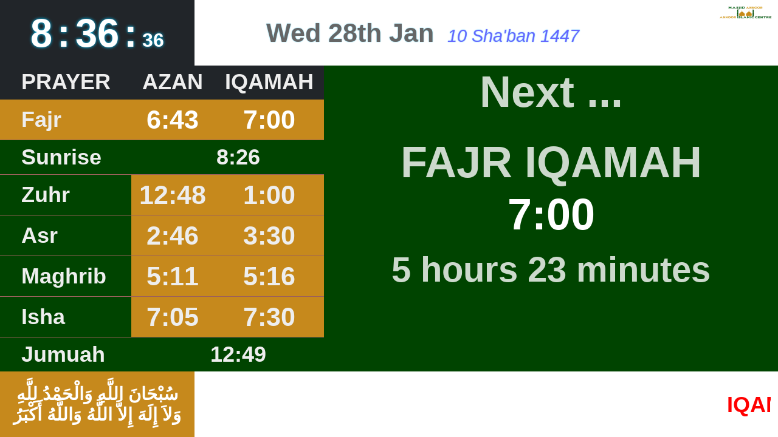

--- FILE ---
content_type: text/html; charset=UTF-8
request_url: https://masjidannoor.ca/ds/
body_size: 2973
content:

<!DOCTYPE html>
<html lang="en-US">
<head>
    <meta charset="UTF-8">
        
    <meta name="viewport" content="width=device-width, initial-scale=1">
    <meta http-equiv="Cache-Control" content="no-cache, no-store, must-revalidate" />
    <meta http-equiv="Pragma" content="no-cache" />
    <meta http-equiv="Expires" content="0" />
    
    <link rel="profile" href="http://gmpg.org/xfn/11">

    
    <style>
            </style>
    
</head>

<body class="google-font">

    <div class="entry-content">

        
        <div class="container-fluid x-board">
            
            <input type="hidden" value="1" id="overnightDim">
            <input type="hidden" value="5" id="screenTimeout">
            
            <input type="hidden" value="0" id="khutbahDim">
            <input type="hidden" value="0" id="taraweehDim">
            
            <input type="hidden" value="[&quot;06:45:00&quot;,&quot;08:11:00&quot;,&quot;12:45:00&quot;,&quot;15:15:00&quot;,&quot;17:01:00&quot;,&quot;19:15:00&quot;,&quot;20:01:00&quot;]" id="refreshPoint">
            
            <input type="hidden" value="" id="activateBeep">           
            <input type="hidden" value="" id="quranCheckbox">
            <input type="hidden" value="1" id="clockHour">

            <input type="hidden" value="0" id="fadingMessages">
        
            <input type="hidden" value="" id="activateAdhan">
            <input type="hidden" value="06:45:00" id="fajrAdhanTime">    
            <input type="hidden" value="[&quot;12:45:00&quot;,&quot;15:15:00&quot;,&quot;17:11:00&quot;,&quot;19:15:00&quot;]" id="otherAdhanTimes">
            

            <div class="row top-row dpt-bg">
                <div class="time bg-dark col-sm-3 col-xs-12 text-center height-100 width-25">
                <div class="clock align-middle">
                  <ul class="clock">
                      <li id="hours"></li>
                      <li id="pointx">:</li>
                      <li id="min"></li>
                      <li id="pointx">:</li>
                      <li id="sec"></li>
                  </ul>
                </div>
                </div>
                
                <div class="col-sm-7  col-xs-12 text-center height-100">
                    <div class="align-middle" id="date-section">
                        <span id="dsDate" class="date-eng h6 ">Wed 28th  Jan
                            <span id="dsHijriDate" class="hijri">
                            <p class="hijriDate"> 10 Sha'ban 1447</p>
                            </span>
                        </span>
                    </div>
                </div>
                <div class="col-sm-2 col-xs-12 text-right align-middle padding-null"><img decoding="async" class="logo" src="https://masjidannoor.ca/wp-content/uploads/2019/09/Annoor-Logo-3.1.png"></div></div>
            <div class="row middle-row bg-red">
                <div class="col-sm-5 col-xs-12 bg-red height-100 padding-null text-center">
                    <table id="dsPrayerTimetable" class="table height-100 ">
                    <thead class="bg-dark">
                    <tr>
                        <th class="dsPrayerName">
                            <span class="dpt_start">PRAYER</span>
                        </th>
                        <th class="dsBegins">
                            <span class="dpt_start">AZAN</span>
                        </th>
                        <th class="dsIqamah">
                            <span class="dpt_jamah">IQAMAH</span>
                        </th>
                    </tr>
                    </thead>
                    <tbody>
                        <tr class=nextPrayer>
                            <td class="prayerName">
                                <span>Fajr</span>
                            </td>
                            <td class="l-red"><span class='dpt_start  nextPrayer'>6:43</span></td>
                            <td><span class='scFajr nextPrayer'><span class='dpt_jamah '>7:00</span></span></td>
                        </tr>
                        <tr class=>
                            <td class="prayerName"><span>Sunrise</span></td>
                            <td class="prayerName sunrise" colspan="2"><span class='dpt_sunrise  '>8:26</span></td>
                        </tr>
            <tr class=>
                <td class="prayerName"><span>Zuhr</span></td>
                <td class="l-red"><span class='dpt_start  '>12:48</span></td>
                <td><span class='scZuhr '><span class='dpt_jamah '>1:00</span></span></td>
            </tr>
    <tr class=>
            <td class="prayerName"><span>Asr</span></td>
            <td class="l-red"><span class='dpt_start  '>2:46</span></td>
            <td><span class='scAsr '><span class='dpt_jamah '>3:30</span></span></td>
        </tr>
        <tr class=>
            <td class="prayerName"><span>Maghrib</span></td>
            <td class="l-red"><span class='dpt_start  '>5:11</span></td>
            <td><span class='scMaghrib '><span class='dpt_jamah '>5:16</span></span></td>
        </tr>
        <tr class=>
            <td class="prayerName"><span>Isha</span></td>
            <td class="l-red"><span class='dpt_start  '>7:05</span></td>
            <td><span class='scIsha '><span class='dpt_jamah '>7:30</span></span></td>
        </tr>
                <tr class=>
                    <td class="prayerName"><span>Jumuah</span></td>
                    <td colspan="2" class="prayerName l-red sunrise">                    
                        <span class="dsJumuah">12:49</span>                        
                    </td>
                </tr>
            </tbody>
                    </table>
        </div>
            <div class="col-sm-7 col-xs-12 padding-null text-center bg-green height-100 padding-null">
                <div id="carouselExampleIndicators" class="carousel slide  height-100" data-bs-ride="carousel">
                    <div class="carousel-inner">
                        <div class="carousel-item active">
                            
            <div class="nextPrayer">
                <div class="align-middle-next-prayer"><h3 class="">Next ...</h3><h2 id="dsNextPrayer" class="dsNextPrayer "></h2>
                </div>
            </div>
                        </div>
                        
                <div class="carousel-item height-100" data-bs-interval="10000">
                    <a href="" style="color:">
                        <img decoding="async" class="carousel-slide" src="https://masjidannoor.ca/wp-content/uploads/2023/11/Quran-class-updated-announcement.jpg">
                    </a>
                </div>
                
                <div class="carousel-item height-100" data-bs-interval="10000">
                    <a href="" style="color:">
                        <img decoding="async" class="carousel-slide" src="https://masjidannoor.ca/wp-content/uploads/2025/09/masjid-post-sunday-school-reg-open.jpg">
                    </a>
                </div>
                
                <div class="carousel-item height-100" data-bs-interval="10000">
                    <a href="" style="color:">
                        <img decoding="async" class="carousel-slide" src="https://masjidannoor.ca/wp-content/uploads/2023/08/Sisters_Quran_1.jpg">
                    </a>
                </div>
                
                    </div></div>
            </div>
        </div> 
        
                <div class="row bottom-row">
                    <div class="notificationBackground col-sm-3 col-xs-12 text-center height-100 align-middle">
                        <div class="align-middle">
                                <span id="dsBlink" class="blink"><a class="notificationFont blink-" target="_new" href="">سُبْحَانَ اللَّهِ وَالْحَمْدُ لِلَّهِ وَلاَ إِلَهَ إِلاَّ اللَّهُ وَاللَّهُ أَكْبَرُ</a></span>
                        </div>
                    </div>
                    <div class="col-sm-9 col-xs-12 height-100 dpt-bg">
                        <div class="align-middle">
                            <h3 class="text-primary scrolling">
                            <div class="marquee">
                                <span>
            <div class="dsScroll">
                <input type="hidden" id="scrollSpeed" value="20">
            </div><span class='jamahChanges jamahChanges-horizontal'>
                <span class='x-time-text'>IQAMAH CHANGES:</span><span class='x-time-change bg-dark' >Maghrib: 5:18</span></span></span>
                            </div>
                            </h3>
                        </div>
                    </div>
                </div>
            </div>
        

    </div><!-- .entry-content -->

<script type="speculationrules">
{"prefetch":[{"source":"document","where":{"and":[{"href_matches":"\/*"},{"not":{"href_matches":["\/wp-*.php","\/wp-admin\/*","\/wp-content\/uploads\/*","\/wp-content\/*","\/wp-content\/plugins\/*","\/wp-content\/themes\/Divi\/*","\/*\\?(.+)"]}},{"not":{"selector_matches":"a[rel~=\"nofollow\"]"}},{"not":{"selector_matches":".no-prefetch, .no-prefetch a"}}]},"eagerness":"conservative"}]}
</script>
<link rel='stylesheet' id='timetable-style-css' href='https://masjidannoor.ca/wp-content/plugins/daily-prayer-time-for-mosques/Models/../Assets/css/styles.css?ver=2025.10.26' type='text/css' media='all' />
<style id='timetable-style-inline-css' type='text/css'>
.x-board-modern #time-table-section,.x-board-modern .date-english-arabic {background-color:#004400}.green,.x-board-modern .mosque-name h2,.x-board-modern .clock {color:#004400}.dpt-horizontal-wrapper.customStyles {background-color:#004400 !important}table.customStyles th.tableHeading {background:#004400;color:#ffffff}table.customStyles th.notificationBackground,.notificationBackground {background:#c6891c;color:#ffffff}table.customStyles th.notificationFont,.notificationFont {color:#ffffff}table.customStyles tr:nth-child(even) {background:#004400}table.customStyles th.prayerName {background:#004400}table.customStyles th.prayerName {color:#ffffff}.x-board-modern #time-table-section h4 {color:#ffffff}table.customStyles tr.highlight, th.highlight, td.highlight {font-weight:bold;background:#c6891c !important;color: !important;}span.nextPrayer {font-weight:bold;color:#c6891c}.x-board tr.nextPrayer td {background-color:#c6891c !important;color: !important;}.x-board-modern h4.nextPrayer, p.nextPrayer {background:#c6891c !important;color: !important;}.d-masjid-e-usman .nextPrayer h3,.nextPrayer .title,tr.nextPrayer,td span.nextPrayer,.dpt-wrapper-container .prayer-time.highlight {background:#c6891c !important;color: !important;}.d-masjid-e-usman .left-main-col-sun-times h4,.left-main-col-sun-times p {color:#c6891c !important;}.dptPrayerIcon {color: !important;}span.nextPrayer {color: !important;}.d-masjid-e-usman.nextPrayer h3, .nextPrayer .title, .d-masjid-e-usman .nextPrayer .dsJumuah {color: !important;}.x-board .bg-red {background:#c6891c !important}.x-board .l-red {background:#c6891c !important}.x-board .bg-green {background:#004400 !important}.x-board td.prayerName {background:#004400 !important}
</style>
<link rel='stylesheet' id='verge-style-css' href='https://masjidannoor.ca/wp-content/plugins/daily-prayer-time-for-mosques/Models/../Assets/css/vergestyles.css?ver=2025.10.26' type='text/css' media='all' />
<link rel='stylesheet' id='jquery-ui_css-css' href='https://masjidannoor.ca/wp-content/plugins/daily-prayer-time-for-mosques/Models/../Assets/css/jquery-ui-1.12.1.css?ver=2025.10.26' type='text/css' media='all' />
<link rel='stylesheet' id='bootstrap-select-css' href='https://masjidannoor.ca/wp-content/plugins/daily-prayer-time-for-mosques/Models/../Assets/css/bootstrap-select.min-1.13.14.css?ver=2025.10.26' type='text/css' media='all' />
<link rel='stylesheet' id='dpt_bootstrap-css' href='https://masjidannoor.ca/wp-content/plugins/daily-prayer-time-for-mosques/Views/../Assets/css/bootstrap.min.css?ver=2025.10.26' type='text/css' media='all' />
<script type="text/javascript" src="https://masjidannoor.ca/wp-includes/js/jquery/jquery.min.js?ver=3.7.1" id="jquery-core-js"></script>
<script type="text/javascript" src="https://masjidannoor.ca/wp-includes/js/jquery/jquery-migrate.min.js?ver=3.4.1" id="jquery-migrate-js"></script>
<script type="text/javascript" id="dpt-js-extra">
/* <![CDATA[ */
var timetable_params = {"ajaxurl":"https:\/\/masjidannoor.ca\/wp-admin\/admin-ajax.php","fajrAdhanUrl":"","otherAdhanUrl":"","beep":"https:\/\/masjidannoor.ca\/wp-content\/plugins\/daily-prayer-time-for-mosques\/Models\/..\/Assets\/sounds\/beep.mp3"};
/* ]]> */
</script>
<script type="text/javascript" src="https://masjidannoor.ca/wp-content/plugins/daily-prayer-time-for-mosques/Models/../Assets/js/dpt.js?ver=2025.10.26" id="dpt-js"></script>
<script type="text/javascript" src="https://masjidannoor.ca/wp-content/plugins/daily-prayer-time-for-mosques/Models/../Assets/js/popper.min-1.12.9.js?ver=2025.10.26" id="dpt_popper_js-js"></script>
<script type="text/javascript" src="https://masjidannoor.ca/wp-includes/js/jquery/ui/core.min.js?ver=1.13.3" id="jquery-ui-core-js"></script>
<script type="text/javascript" src="https://masjidannoor.ca/wp-includes/js/jquery/ui/tabs.min.js?ver=1.13.3" id="jquery-ui-tabs-js"></script>
<script type="text/javascript" src="https://masjidannoor.ca/wp-includes/js/jquery/ui/mouse.min.js?ver=1.13.3" id="jquery-ui-mouse-js"></script>
<script type="text/javascript" src="https://masjidannoor.ca/wp-includes/js/jquery/ui/resizable.min.js?ver=1.13.3" id="jquery-ui-resizable-js"></script>
<script type="text/javascript" src="https://masjidannoor.ca/wp-includes/js/jquery/ui/draggable.min.js?ver=1.13.3" id="jquery-ui-draggable-js"></script>
<script type="text/javascript" src="https://masjidannoor.ca/wp-includes/js/jquery/ui/controlgroup.min.js?ver=1.13.3" id="jquery-ui-controlgroup-js"></script>
<script type="text/javascript" src="https://masjidannoor.ca/wp-includes/js/jquery/ui/checkboxradio.min.js?ver=1.13.3" id="jquery-ui-checkboxradio-js"></script>
<script type="text/javascript" src="https://masjidannoor.ca/wp-includes/js/jquery/ui/button.min.js?ver=1.13.3" id="jquery-ui-button-js"></script>
<script type="text/javascript" src="https://masjidannoor.ca/wp-includes/js/jquery/ui/dialog.min.js?ver=1.13.3" id="jquery-ui-dialog-js"></script>
<script type="text/javascript" src="https://masjidannoor.ca/wp-content/plugins/daily-prayer-time-for-mosques/Models/../Assets/js/jquery.cookie.min-1.4.1.js?ver=2025.10.26" id="jquery-cookie-js"></script>
<script type="text/javascript" src="https://masjidannoor.ca/wp-content/plugins/daily-prayer-time-for-mosques/Models/../Assets/js/jquery.blockUI-2.70.js?ver=2025.10.26" id="jquery-blockUI-js"></script>
<script type="text/javascript" src="https://masjidannoor.ca/wp-content/plugins/daily-prayer-time-for-mosques/Models/../Assets/js/jquery.marquee.min.js?ver=2025.10.26" id="jquery-marquee-js"></script>
<script type="text/javascript" src="https://masjidannoor.ca/wp-content/plugins/daily-prayer-time-for-mosques/Models/../Assets/js/NoSleep.min.js?ver=2025.10.26" id="dpt-noSleep-js"></script>
<script type="text/javascript" src="https://masjidannoor.ca/wp-content/plugins/daily-prayer-time-for-mosques/Models/../Assets/js/iconify.min.js?ver=2025.10.26" id="dpt-iconify-js"></script>
<script type="text/javascript" src="https://masjidannoor.ca/wp-content/plugins/daily-prayer-time-for-mosques/Views/../Assets/js/bootstrap.bundle.min.js?ver=2025.10.26" id="dpt_bootstrap_js-js"></script>
</body>
</html>


--- FILE ---
content_type: text/html; charset=UTF-8
request_url: https://masjidannoor.ca/wp-admin/admin-ajax.php?action=get_ds_next_prayer
body_size: 249
content:

        <div class="dptScNextPrayer">
            <span class="green">
                <span class="nextPrayer">Fajr Iqamah</span> 
            <input type="hidden" id="timezoneOffset" value="-7">
            <h2 id="dptScTimeCountDown" style="display: none">07:00</h2>
            <h2 class="dptScTime">
            <input type="hidden" value="{&quot;minute&quot;:&quot;Minute&quot;,&quot;minutes&quot;:&quot;Minutes&quot;,&quot;hour&quot;:&quot;Hour&quot;,&quot;hours&quot;:&quot;Hours&quot;,&quot;second&quot;:&quot;s&quot;}" id="localizedNumbers">
            <input type="hidden" value="{&quot;minute&quot;:&quot;Minute&quot;,&quot;minutes&quot;:&quot;Minutes&quot;,&quot;hour&quot;:&quot;Hour&quot;,&quot;hours&quot;:&quot;Hours&quot;,&quot;second&quot;:&quot;s&quot;}" id="localizedTimes">    7:00
            </h2>
            <span class="timeLeftCountDown timeLeft green">
                5 Hour 24 Minute
            </span>
        </div>